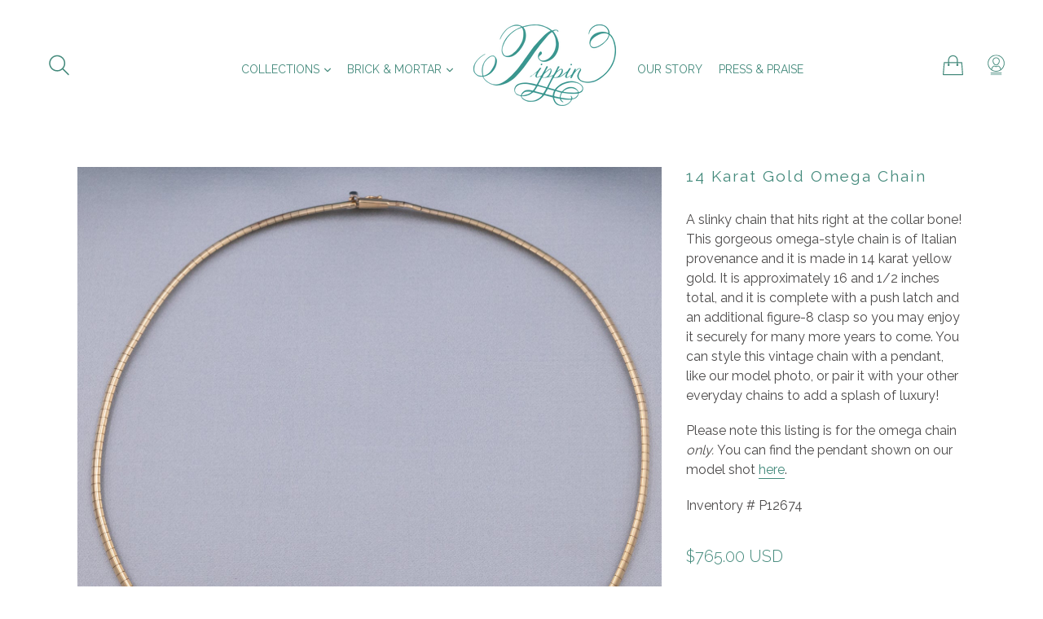

--- FILE ---
content_type: text/css; charset=UTF-8
request_url: https://htmldemo.hasthemes.com/shopify-app/static-files/ht-gpr/assets/css/common.min.css
body_size: 1607
content:
@import url(https://fonts.googleapis.com/css2?family=Roboto:wght@400;500;700&display=swap);.ht-container{max-width:1200px;width:100%;padding-right:15px;padding-left:15px;margin-right:auto;margin-left:auto;position:relative;visibility:visible;font-size:14px;font-weight:400;font-style:normal;line-height:1.74;font-family:Roboto,sans-serif;overflow-x:hidden;transition:all .25s cubic-bezier(.645,.045,.355,1);letter-spacing:0;color:#4a4949;box-sizing:border-box}.ht-container *,.ht-container ::after,.ht-container ::before{box-sizing:border-box}.ht-container h1,.ht-container h2,.ht-container h3,.ht-container h4,.ht-container h5,.ht-container h6{font-family:Roboto,sans-serif;font-weight:700;line-height:1.3;margin-top:0;color:#1a1a1a}.ht-container p:last-child{margin-bottom:0}.ht-container a,.ht-container button{line-height:inherit;display:inline-block;cursor:pointer;text-decoration:none;color:inherit}.ht-container a,.ht-container button,.ht-container img,.ht-container input{transition:all .25s cubic-bezier(.645,.045,.355,1)}.ht-container a:focus{text-decoration:none;color:inherit;outline:0}.ht-container a:hover{text-decoration:none;color:#fe8403}.ht-container button,.ht-container input[type=submit]{cursor:pointer}.ht-container img{max-width:100%}.ht-container ul:last-child{margin-bottom:0}.ht-container svg:not(:root){overflow:hidden}.ht-container :focus{outline:0!important}@media only screen and (min-width:768px) and (max-width:991px){.ht-md-mt-50{margin-top:50px}}@media only screen and (max-width:767px){.ht-md-mt-50{margin-top:50px}}.ht-text-toggle-btn{background-color:transparent;border:0;font-size:14px;text-decoration:underline!important;padding:0;transition:all .3s ease-in-out}.ht-row{display:flex;flex-wrap:wrap;margin-right:-15px;margin-left:-15px}.ht-col-lg-12,.ht-col-lg-4,.ht-col-lg-8{position:relative;width:100%;padding-right:15px;padding-left:15px}.ht-col-lg-12{flex:0 0 100%;max-width:100%}.ht-col-lg-8{flex:0 0 66.666667%;max-width:66.666667%}@media only screen and (min-width:992px) and (max-width:1199px){.ht-col-lg-8{flex:0 0 62%;max-width:62%}}@media only screen and (min-width:768px) and (max-width:991px){.ht-col-lg-8{flex:0 0 100%;max-width:100%}}@media only screen and (max-width:767px){.ht-col-lg-8{flex:0 0 100%;max-width:100%}}.ht-col-lg-4{flex:0 0 33.333333%;max-width:33.333333%}@media only screen and (min-width:992px) and (max-width:1199px){.ht-col-lg-4{flex:0 0 38%;max-width:38%}}@media only screen and (min-width:768px) and (max-width:991px){.ht-col-lg-4{flex:0 0 100%;max-width:100%}}@media only screen and (max-width:767px){.ht-col-lg-4{flex:0 0 100%;max-width:100%}}.ht-google-place-title{margin-bottom:30px}.ht-google-place-title .title{display:block;font-size:25px;line-height:1.5;font-weight:500;padding-bottom:10px;border-bottom:1px solid #eaeaea;margin-bottom:0}.ht-google-place-title.ht-without-border .title{border:0;padding-bottom:0}.section-padding{padding:10px 0}.ht-google-place{background-color:#fff;overflow:hidden;position:relative;padding:20px 20px;border:1px solid #eaeaea;border-radius:15px;margin-bottom:30px;width:100%}.ht-google-place:last-child{margin-bottom:0}.ht-google-place.ht-bg-gray{border:0;background-color:#f8f8f8}.ht-google-place.ht-bg-white{border:0;background-color:#fff}.ht-google-place .ht-google-place-head{display:flex;align-items:center}.ht-google-place .ht-google-place-head .ht-google-place-thumbnail{width:103px;flex:0 0 103px;margin-right:24px}.ht-google-place .ht-google-place-head .ht-google-place-thumbnail a{display:block}.ht-google-place .ht-google-place-head .ht-google-place-thumbnail a img{border-radius:15px}.ht-google-place .ht-google-place-head .ht-google-place-content .ht-google-place-title{font-size:20px;line-height:1.3;color:#1a1a1a;font-weight:500;margin-bottom:5px}@media only screen and (max-width:479px){.ht-google-place .ht-google-place-head .ht-google-place-content .ht-google-place-title{font-size:18px}}.ht-google-place .ht-google-place-head .ht-google-place-content .ht-google-place-avg-rating{display:flex;align-items:center;margin-bottom:15px}.ht-google-place .ht-google-place-head .ht-google-place-content .ht-google-place-avg-rating .ht-google-place-avg-rating-num{font-size:15px;line-height:1;font-weight:500;color:#1a1a1a;padding-right:10px;padding-top:2px}.ht-google-place .ht-google-place-head .ht-google-place-content .ht-google-place-avg-rating .ht-google-place-avg-rating-star{background-repeat:space;background-size:14px 13px;background-position:left top;display:flex;height:13px;width:80px}.ht-google-place .ht-google-place-head .ht-google-place-content .ht-google-place-avg-rating .ht-google-place-avg-rating-star .ht-google-place-avg-rating-star-active{background-repeat:space;background-size:14px 13px;background-position:left top;height:13px}.ht-google-place .ht-google-place-head .ht-google-place-content .ht-google-place-index{display:inline-block;padding:10px 15px;border:1px solid #e4e4e4;border-radius:5px}.ht-google-place .ht-google-place-head .ht-google-place-content .ht-google-place-index img{display:flex}.ht-slider{width:100%}.ht-slider .ht-slider-item{display:none;animation:reveal .5s ease-in-out}.ht-slider .ht-slider-item.active{display:block}.ht-slider .dots{text-align:center;padding:10px}.ht-slider .dots li{cursor:pointer;display:inline-block;background:#333;color:#fff;padding:7px 11px;line-height:.5;border-radius:50%;text-indent:-9999px;opacity:.5;transition:opacity .2s}.ht-slider .dots li.active{opacity:1}@keyframes reveal{from{opacity:0}to{opacity:1}}.ht-google-place-review-wrapper{display:flex;flex-wrap:wrap;align-items:flex-start;margin-left:-10px;margin-right:-10px}.ht-google-place-review-wrapper .ht-google-place-review-item{padding-left:10px;padding-right:10px;margin-bottom:30px;width:100%}.ht-google-place-review-wrapper.column-2 .ht-google-place-review-item{max-width:50%}@media only screen and (max-width:575px){.ht-google-place-review-wrapper.column-2 .ht-google-place-review-item{max-width:100%}}.ht-google-place-review-wrapper.column-3 .ht-google-place-review-item{max-width:33.33%}@media only screen and (min-width:768px) and (max-width:991px){.ht-google-place-review-wrapper.column-3 .ht-google-place-review-item{max-width:50%}}@media only screen and (max-width:767px){.ht-google-place-review-wrapper.column-3 .ht-google-place-review-item{max-width:50%}}@media only screen and (max-width:575px){.ht-google-place-review-wrapper.column-3 .ht-google-place-review-item{max-width:100%}}.ht-google-place-review-wrapper.column-4 .ht-google-place-review-item{max-width:25%}@media only screen and (min-width:768px) and (max-width:991px){.ht-google-place-review-wrapper.column-4 .ht-google-place-review-item{max-width:50%}}@media only screen and (max-width:767px){.ht-google-place-review-wrapper.column-4 .ht-google-place-review-item{max-width:50%}}@media only screen and (max-width:575px){.ht-google-place-review-wrapper.column-4 .ht-google-place-review-item{max-width:100%}}.ht-google-place-review{background-color:#fff;overflow:hidden;position:relative;padding:20px 20px;border:1px solid #eaeaea;border-radius:15px;height:100%}.ht-google-place-review.ht-bg-white{background-color:#fff;border:0}.ht-google-place-review .ht-google-place-review-inner{display:flex;flex-wrap:wrap;align-items:center}.ht-google-place-review .ht-google-place-review-inner .ht-google-place-review-thumbnail{width:85px;flex:0 0 85px;margin-right:20px}.ht-google-place-review .ht-google-place-review-inner .ht-google-place-review-thumbnail img{border-radius:15px}.ht-google-place-review .ht-google-place-review-inner .ht-google-place-review-content .ht-google-place-review-name{font-size:18px;line-height:1.3;color:#1a1a1a;font-weight:500;margin-bottom:5px}.ht-google-place-review .ht-google-place-review-inner .ht-google-place-review-content .ht-google-place-review-avg-rating{display:flex;align-items:center;margin-bottom:5px}.ht-google-place-review .ht-google-place-review-inner .ht-google-place-review-content .ht-google-place-review-avg-rating .ht-google-place-review-avg-rating-star{background-repeat:space;background-size:14px 13px;background-position:left top;display:flex;height:13px;width:80px}.ht-google-place-review .ht-google-place-review-inner .ht-google-place-review-content .ht-google-place-review-avg-rating .ht-google-place-review-avg-rating-star .ht-google-place-review-avg-rating-star-active{background-repeat:space;background-size:14px 13px;background-position:left top;height:13px}.ht-google-place-review .ht-google-place-review-inner .ht-google-place-review-content .ht-google-place-review-date{font-size:14px;line-height:1.3;font-weight:400;color:#909090}.ht-gpr-arrow-more-btn-wrap{display:flex;align-items:center;justify-content:space-between}.ht-google-map-button-area{display:flex;flex-wrap:wrap;justify-content:center;margin:0 -9px}.ht-google-map-button-area.btn-right{justify-content:flex-end}.ht-google-map-button-area.btn-space-between{align-items:center;justify-content:space-between}@media only screen and (max-width:479px){.ht-google-map-button-area{margin:0 -5px}}.ht-slider-arrow{display:flex;margin:0 -5px}.ht-slider-arrow .ht-slide-btn{display:flex;justify-content:center;align-items:center;background-color:transparent;border:1px solid #ebebeb;width:55px;height:55px;line-height:52px;border-radius:50%;margin:0 5px;transition:all .3s ease-in-out}.ht-slider-arrow .ht-slide-btn img{width:20px;height:20px;transition:all .3s ease-in-out}.ht-slider-arrow .ht-slide-btn:hover{border-color:#fe8403}.ht-slider-arrow .ht-slide-btn:hover img{filter:invert(64%) sepia(83%) saturate(3110%) hue-rotate(356deg) brightness(98%) contrast(105%)}.ht-btn{font-size:14px;font-weight:500;line-height:48px!important;display:inline-flex!important;align-items:center;justify-content:center;height:50px;padding:0 38px;cursor:pointer;white-space:nowrap;border-width:1px;border-style:solid;border-color:#eaeaea;outline:0;margin:0 9px}@media only screen and (max-width:479px){.ht-btn{padding:0 25px;margin:0 5px}}.ht-btn.ht-btn-radius{border-radius:50px}.ht-btn:hover{color:#fe8403;border-color:#fe8403}.ht-google-place-review.ht-google-place-review-style-1 .ht-google-place-review-summery{width:100%;flex:0 0 100%;margin-top:15px}.ht-google-place-review.ht-google-place-review-style-1 .ht-google-place-review-summery p{margin-top:0;margin-bottom:0}

--- FILE ---
content_type: text/javascript
request_url: https://xy.magecomp.net/front/buyxrestricty-helper.js
body_size: 4271
content:
const addToCartButton = "button[name='add'],input[name='add'],#AddToCart,#pre_order_custom,.addtocart-js,.mc-add-to-cart";
const checkoutButton = "button[name='checkout'],input[name='checkout'],a[href='/checkout'],#mc-checkout";
const mcBuyXRestrictYUrl = "https://xy.magecomp.net";
const mcCartSubmitAndCheckoutObject = {
    'ppbb-jp.myshopify.com': {
        querySelector: "#cart[action='/cart']"
    },
    "xn-u9j615gwrcwxkml4f.myshopify.com" : {
        querySelector: "#cart"
    },
};
const replaceCheckoutEventxy = ["directhubuk.myshopify.com", "flexliving.myshopify.com", "shroombeach.myshopify.com", "soccerstarz-store.myshopify.com", "aarogyam-wellness-store.myshopify.com", "the-whole-kitchen.myshopify.com", "theglobepackers.myshopify.com", "aestheticasia.myshopify.com" ,"willow-cottage-quilt-co.myshopify.com","triple-mountain.myshopify.com","dirtymelody.myshopify.com","8e340d.myshopify.com"];
const xyReplaceCheckoutEventDefulteButton = {
    "aestheticasia.myshopify.com": [
        {
            defulteBtn: "#MainContent button[name='checkout']",
            checkBtn: `[data-mc-custom='#mu-checkout-button']`,
            removeClass: [],
            addAttr: { "data-mc-custom": "#mu-checkout-button" },
            removeAttr: {}
        }],
   	 "theglobepackers.myshopify.com": [
        {
            defulteBtn: "button[name='add']",
            checkBtn: `[data-mc-custom='#mu-checkout-button']`,
            removeClass: [],
            addAttr: { "data-mc-custom": "#mu-checkout-button" },
            removeAttr: {}
        },
        {
            defulteBtn: "button[data-testid='sheet-open-button']",
            checkBtn: `[data-mc-custom='#mu-checkout-button']`,
            removeClass: [],
            addAttr: { "data-mc-custom": "#mu-checkout-button" },
            removeAttr: {}
        }],
    "the-whole-kitchen.myshopify.com": [
        {
            defulteBtn: "button[name='checkout']",
            checkBtn: `[data-mc-custom='#mu-checkout-button']`,
            removeClass: [],
            addAttr: { "data-mc-custom": "#mu-checkout-button" },
            removeAttr: { "data-cart-submit": "data-cart-submit" }
        }],
    "flexliving.myshopify.com": [
        {
            defulteBtn: "#mu-checkout-button",
            checkBtn: `[data-mc-custom='#mu-checkout-button']`,
            removeClass: [],
            addAttr: { "data-mc-custom": "#mu-checkout-button" },
            removeAttr: { id: "id" }
        }, {
            defulteBtn: "button[name='checkout']",
            checkBtn: `[data-mc-custom="button[name='checkout']"]`,
            removeClass: [],
            addAttr: { "data-mc-custom": "button[name='checkout']", "type": "button" },
            removeAttr: {}
        }],
    "shroombeach.myshopify.com": [
        {
            defulteBtn: "#cart-notification-form > button[name='checkout']",
            checkBtn: `[data-mc-custom='#mu-checkout-button']`,
            removeClass: [],
            addAttr: { "data-mc-custom": "#mu-checkout-button" },
            removeAttr: { id: "id", "data-ocu-checkout": "data-ocu-checkout" }
        }, {
            defulteBtn: "#checkout",
            checkBtn: `[data-mc-custom='#checkout']`,
            removeClass: [],
            addAttr: { "data-mc-custom": "#checkout" },
            removeAttr: { id: "id", "data-ocu-checkout": "data-ocu-checkout" }
        }
    ],
    "aarogyam-wellness-store.myshopify.com": [
        {
            defulteBtn: "input[type='submit']",
            checkBtn: `[data-mc-custom='#mu-checkout-button']`,
            removeClass: [],
            addAttr: { "data-mc-custom": "#mu-checkout-button" },
            removeAttr: { id: "id" }
        }, {
            defulteBtn: "a[href='/checkout']",
            checkBtn: `[data-mc-custom="button[name='checkout']"]`,
            removeClass: [],
            addAttr: { "data-mc-custom": "button[name='checkout']", "type": "button" },
            removeAttr: {}
        }, {
            defulteBtn: "button[onclick=`window.location='/checkout'`]",
            checkBtn: `[data-mc-custom="button[name='checkout']"]`,
            removeClass: [],
            addAttr: { "data-mc-custom": "button[name='checkout']", "type": "button" },
            removeAttr: {}
        }
    ],
    "bkr-website.myshopify.com": {
        defulteBtn: ".rebuy-cart__checkout-button:not(.mincartHidden)",
        checkBtn: `[data-mc-custom="magecomp"]`,
        removeClass: ["rebuy-cart__checkout-button"],
        addAttr: { "data-mc-custom": "magecomp", "type": "button" },
        removeAttr: {}
    },
   
    "willow-cottage-quilt-co.myshopify.com": {
        defulteBtn: "#checkout",
        checkBtn: `[data-mc-custom="magecomp"]`,
        removeClass: [],
        addAttr: { "data-mc-custom": "magecomp"},
        removeAttr: {id:"id"}
    },

};
if (Shopify.shop == 'theglobepackers.myshopify.com') {
    $(document).ready(function () {
        jQuery.getJSON("/cart.js", function (cartItems) {
            mcCallAjaxForCartPage(cartItems);
        });
    });
}
if (Shopify.shop == '8e340d.myshopify.com') {
    $(document).ready(function () {
        jQuery.getJSON("/cart.js", function (cartItems) {
            mcCallAjaxForCartPage(cartItems);
        });
    });
}
/**
 * stop event of checkout in cart page
 */
function dispatchEventOfCheckout() {
    $(document).on("click", checkoutButton, function (e, click) {
        if (!click) {
            e.preventDefault();
            if (true) {
                e.stopImmediatePropagation();
            }
            jQuery.getJSON("/cart.js", function (cartItems) {
                mcCallAjaxForCartPage(cartItems, true);
            });
        }
    });

    function replaceCheckoutEventForObject(replaceObj) {
        let element = $(replaceObj.defulteBtn);
        replaceCheckoutEventFunction(element, replaceObj.removeAttr, replaceObj.removeClass, replaceObj.addAttr);
        $(document).bind('DOMSubtreeModified', function () {
            let checkelement = replaceObj.checkBtn ? replaceObj.checkBtn : "[data-mc='mc-xy-checkout']";
            $(replaceObj.defulteBtn).hide();
            $(checkelement).show();
            if ($(checkelement).length <= 0) {
                let element = $(replaceObj.defulteBtn);
                replaceCheckoutEventFunction(element, replaceObj.removeAttr, replaceObj.removeClass, replaceObj.addAttr);
            }
        });
    }
    if (replaceCheckoutEventxy.includes(Shopify.shop)) {
        if (Array.isArray(xyReplaceCheckoutEventDefulteButton[Shopify.shop])) {
            xyReplaceCheckoutEventDefulteButton[Shopify.shop].forEach(function (checkDefulteBtn) {
                if (typeof checkDefulteBtn === 'object' && !Array.isArray(checkDefulteBtn)) {
                    replaceCheckoutEventForObject(checkDefulteBtn);
                } else {
                    var element = $(checkDefulteBtn);
                    replaceCheckoutEventFunction(element, { id: "id" });
                    $(document).bind('DOMSubtreeModified', function () {
                        $(checkDefulteBtn).hide();
                        if ($("[data-mc='mc-xy-checkout']").length <= 0) {
                            var element = $(checkDefulteBtn);
                            replaceCheckoutEventFunction(element);
                        }
                    });
                }
            });
        } else if (typeof xyReplaceCheckoutEventDefulteButton[Shopify.shop] === 'string') {
            var element = $(xyReplaceCheckoutEventDefulteButton[Shopify.shop]);
            replaceCheckoutEventFunction(element);
            $(document).bind('DOMSubtreeModified', function () {
                $(xyReplaceCheckoutEventDefulteButton[Shopify.shop]).hide();
                if ($("[data-mc='mc-xy-checkout']").length <= 0) {
                    var element = $(xyReplaceCheckoutEventDefulteButton[Shopify.shop]);
                    replaceCheckoutEventFunction(element);
                }
            })
        } else if (typeof xyReplaceCheckoutEventDefulteButton[Shopify.shop] === 'object' && !Array.isArray(xyReplaceCheckoutEventDefulteButton[Shopify.shop])) {
            replaceCheckoutEventForObject(xyReplaceCheckoutEventDefulteButton[Shopify.shop]);
        }
    }

}

/**
 * stop event of add to cart in product page
 */
function dispatchEventOfAddToCart() {
    $(document).on("click", addToCartButton, function (e, click) {
        if (window?.mcProductRestrict?.error == 1 && !click) {
            e.preventDefault();
            if (true) {
                e.stopImmediatePropagation();
            }
            jQuery.getJSON("/cart.js", function (cartItems) {
                checkCartItemHasProduct(cartItems, e, true);
            });
        }
    });
}

/**
 * load buyXResrictY in web
 */
function loadBuyXRestrictYWeb() {
    console.log($().jquery, window.mcBuyXRestrictY);
    // For Product Page
    if (mcBuyXRestrictY.template == "product") {
        jQuery.getJSON("/cart.js", function (cartItems) {
 		if(typeof mcCallAjaxForProductPage != "undefined") {
           	 	mcCallAjaxForProductPage(cartItems);
            	}
        });
    }

    // For Cart Page
    jQuery(document).ready(function () {
        dispatchEventOfCheckout();
    });
    if (mcBuyXRestrictY.template == "cart") {
        $(document).ready(function () {
            jQuery.getJSON("/cart.js", function (cartItems) {
                let click = false;
                let trigger = false;
                let element = null;
                let options = getOptionsForStore();
                mcCallAjaxForCartPage(cartItems, click, trigger, element, options);
            });
        });
    }

    jQuery(document).on("click", span, function (e) {
        xymodal.style.display = "none";
    });
    // event that trigger in page load
    jQuery(document).ready(function () {
        dispatchEventOfAddToCart();
    });
}

/**
 * appdeds all requierd params to request
 * @param {*} requestPram 
 * @returns 
 */
function appdedDataInPayload(requestPram) {
    let mcBuyXRestrictYData = window.mcBuyXRestrictY;
    requestPram.customer_id = mcBuyXRestrictYData.customer_id;
    requestPram.product_id = mcBuyXRestrictYData.product_id;
    requestPram.shopid = mcBuyXRestrictYData.shop_id;
    requestPram.shop = mcBuyXRestrictYData.shop;
    requestPram.collection_id = mcBuyXRestrictYData.collection_id;
    requestPram.page = mcBuyXRestrictYData.template;
    return requestPram;
}

/**
 * calling ajax for product page
 * @param {any} cartItems 
 */
async function mcCallAjaxForProductPage(cartItems) {
    var mainResponse = null;
    cartItems = appdedDataInPayload(cartItems);
    cartItems.page = "product";
    mainResponse = await fetchDataInApp(mcBuyXRestrictYUrl + '/proxyindex', 'POST', cartItems);
    if (mainResponse?.error == 1) {
        window.mcProductRestrict = mainResponse;
        checkCartItemHasProduct(cartItems);
    }
}

/**
 * 
 * @param {any} cartItems 
 * @param {boolean} click 
 * @param {boolean} trigger 
 * @param {any} element 
 * @param {any} options
 */
async function mcCallAjaxForCartPage(cartItems, click = false, trigger = null, element = null, options = {}) {
    var mainResponse = null;
    cartItems = appdedDataInPayload(cartItems);
    cartItems.page = "cart";
    mainResponse = await fetchDataInApp(mcBuyXRestrictYUrl + '/proxyindex', 'POST', cartItems);
    if (mainResponse?.error == 1) {
        if (mainResponse?.messages) {
            showAlert(mainResponse?.messages);
            if (options?.onErrorCallback && typeof options.onErrorCallback == "function") {
                options.onErrorCallback();
            }
        }
    } else {
        if (click) {
            if (trigger) {
                element.trigger("click");
                if(Shopify.shop == "willow-cottage-quilt-co.myshopify.com") {
                	$("#checkout").trigger("click");
                }
            } else {
                if(Object.keys(mcCartSubmitAndCheckoutObject).includes(Shopify.shop)){
                    mcCartSubmitAndCheckout(mcCartSubmitAndCheckoutObject[Shopify.shop]);
                } else {
                    window.location.href = "/checkout";
                }
            }
        }
    }
}

/**
 * Cart submit and checkout after limit check
 * @param {any} options 
 */
function mcCartSubmitAndCheckout(options = {}) {
    let form = $(options?.querySelector);
    let formdata = form.serializeArray();
    $.ajax({
        url: "/cart.js",
        type: "post",
        data: formdata,
        success: function (data) {
            window.location.href = "/checkout";
        },
        error: function () {
            console.log("Somthing worng")
        }
    });
}


/**
 * check Cart item has error
 * @param {*} cartItems 
 * @param {event} event
 * @param {boolean} click
 */
function checkCartItemHasProduct(cartItems, event = null, click = false) {
    if (cartItems.item_count > 0) {
        let messages = new Array();
        var products = window.mcProductRestrict.products;
        var collections = window.mcProductRestrict?.collection;
        var collectionRestrict = window.mcProductRestrict?.cart_collections;
        var collectionKeyArray = [];
        if (collections) {
            collectionKeyArray = Object.keys(collections);
        }
        let isError = false;
        cartItems.items.forEach((item) => {
            if (item.product_id in products) {
                isError = true;
                console.log(products[item.product_id], item);
                messages.push(products[item.product_id]);
            }
        });
        if (collectionRestrict) {
            collectionKeyArray.forEach(collectionId => {
                if (collectionRestrict.includes(collectionId)) {
                    isError = true;
                    messages.push(collections[collectionId]);
                }
            });
        }
        if (isError) {
            showAlert(messages);
            $(".additional-checkout-buttons").css({ "pointer-events": "none", 'opacity': "0.5" });
            $("[data-shopify='payment-button']").css({ "pointer-events": "none", 'opacity': "0.5" }).attr("data-mc", "ERROR");
            if (!click) {
                disbleAddToCartButton();
            }
        } else if (click) {
            $(event.target).trigger("click", true);
        }
    }
}

/**
 * show alert for any page.
 * @param {array|string} message 
 */
function showAlert(message = null) {
    $(".additional-checkout-buttons").css({ "pointer-events": "none", 'opacity': "0.5" }).attr("data-mc", "ERROR");
     $(".mc-add-to-cart").css({ "pointer-events": "none", 'opacity': "0.5" }).attr("data-mc", "ERROR");
    if (message) {
        if (typeof message != "string") {
            message = message.flat(1);
            message = message.join('<br/>');
        }

        $("#purchase_limit_messages").html(message);

        if (Shopify.shop == 'shop-mauj.myshopify.com') {
            if (Shopify.locale == 'ar') {
                message = message.replace("Sayl", "سيل");
                var url = "https://translate.googleapis.com/translate_a/single?client=gtx&sl=en&tl=ar&dt=t&q=" + encodeURI(message);
                fetch(url)
                    .then(response => response.json())
                    .then(data => {
                        var translatedMessage = data[0][0][0];
                        translatedMessage = translatedMessage.replaceAll("صايل", "سيل");
                        $("#purchase_limit_messages").html(translatedMessage);
                    })
                    .catch(error => {
                        console.error("Error translating message:", error);
                    });
            }
        }
    }
    document.getElementById("myModal").style.display = "block";
}

/**
 * fetch all api and their data.
 * @param {string} url 
 * @param {string} method 
 * @param {*} body 
 * @param {Object} headers 
 * @returns 
 */
async function fetchDataInApp(url, method, body = null, headers = {}) {
    if (typeof jQuery == "undefined") {
        alert("Somthing is worng");
        return null;
    }
    return new Promise((resolve, reject) => {
        $.ajax({
            url: url,
            type: method,
            data: body,
            success: function (res) {
                resolve(res);
            },
            error: function (error) {
                resolve(null);
            }
        });
    });
}

/**
 * disable add to cart button
 */
function disbleAddToCartButton() {
    $(addToCartButton).attr("disabled", "disabled").attr("data-mc-error", "true");
    $("[data-shopify='payment-button']").css({ "pointer-events": "none", 'opacity': "0.5" }).attr("data-mc", "ERROR");
}

/**
 * replace checkout button with custom button
 * @param {any} defaultButton 
 * @param {Object} removeAttr
 * @param {Array} removeClass 
 * @param {Object} addAttr
 */
function replaceCheckoutEventFunction(defaultButton, removeAttr = {}, removeClass = [], addAttr = {}) {
    if (defaultButton) {
        var newCheckoutButton = defaultButton.clone();
        for (const key in removeAttr) {
            if (Object.hasOwnProperty.call(removeAttr, key)) {
                newCheckoutButton.removeAttr(key)
            }
        }
        removeClass.forEach(function (classItem) {
            newCheckoutButton.removeClass(classItem);
        });
        newCheckoutButton.attr("data-mc", "mc-xy-checkout").removeAttr("name").attr("type", "button");
        for (const key in addAttr) {
            if (Object.hasOwnProperty.call(addAttr, key)) {
                newCheckoutButton.attr(key, addAttr[key]);
            }
        }
        defaultButton.after(newCheckoutButton);
        defaultButton.hide();
        newCheckoutButton.show();
        newCheckoutButton.click(function (e) {
            e.preventDefault();
            e.stopImmediatePropagation();
            jQuery.getJSON("/cart.js", function (cartItems) {
                let options = getOptionsForStore();
                mcCallAjaxForCartPage(cartItems, true, true, defaultButton, options);
            });
        })
    }
}

function triplemountain() {
    jQuery.getJSON("/cart.js", function (cartItems) {
        let options = getOptionsForStore();
        mcCallAjaxForCartPage(cartItems, false, false, null, options);
    });
}

/**
* get extra options for store
*/
function getOptionsForStore() {
    let options = {};
    if (Shopify.shop == "triple-mountain.myshopify.com") {
        options.onErrorCallback = function () {
            window.DisableAdditionalCheckoutButtons = true;
            $(".additional-checkout-buttons").css({ "pointer-events": "none", 'opacity': "0.5" }).attr("data-mc", "ERROR");
            $("[data-shopify='payment-button']").css({ "pointer-events": "none", 'opacity': "0.5" }).attr("data-mc", "ERROR");
            const elementToObserve = document.querySelector("body");
            const observer = new MutationObserver(() => {
                let buttons = document.querySelector(".additional-checkout-buttons");
                if (!buttons) {
                    return false;
                } else {
                    if (!buttons.getAttribute("data-mc") && window.DisableAdditionalCheckoutButtons) {
                        $(".additional-checkout-buttons").css({ "pointer-events": "none", 'opacity': "0.5" }).attr("data-mc", "ERROR");
                        $("[data-shopify='payment-button']").css({ "pointer-events": "none", 'opacity': "0.5" }).attr("data-mc", "ERROR");
                    } else {
                        $(".additional-checkout-buttons").css({ "pointer-events": "inherit", 'opacity': "1" }).removeAttr("data-mc");

                    }
                }
            });
            observer.observe(elementToObserve, { subtree: true, childList: true });
        }
        return options;
    }
}
document.addEventListener("DOMContentLoaded", function () {  
    if (typeof Shopify.shop != "undefined" && Shopify.shop == "x7sfjw-pb.myshopify.com") {
        var className = $("#checkout");
        var t = className.clone();
        t.attr("data-mc", "checkout").attr("name", "mc-checkout");
        className.after(t);
        className.hide();
        t.on("click", (e) => {
            e.stopImmediatePropagation();
            e.preventDefault();
            jQuery.getJSON("/cart.js", function (cartItems) {
                mcCallAjaxForCartPage(cartItems, true, true, className);
            });
        });
    }
     if (typeof Shopify.shop != "undefined" && Shopify.shop == "b-mused.myshopify.com") {
        var className = $("#mc-checkout");
        var t = className.clone();
        t.attr("data-mc", "checkout");
        className.after(t);
        className.hide();
        t.on("click", (e) => {
            e.stopImmediatePropagation();
            e.preventDefault();
            jQuery.getJSON("/cart.js", function (cartItems) {
                mcCallAjaxForCartPage(cartItems);
            });
        });
    }
    if (typeof Shopify.shop != "undefined" && Shopify.shop == "y9umua-9p.myshopify.com") {
        var className = $(".mc-checkout-sidecart");
        var t = className.clone();
        t.attr("data-mc", "checkout").attr("name", "mc-checkout");
        className.after(t);
        className.hide();
        t.on("click", (e) => {
            e.stopImmediatePropagation();
            e.preventDefault();
            jQuery.getJSON("/cart.js", function (cartItems) {
                mcCallAjaxForCartPage(cartItems);
            });
        });
        var className2 = $(".mc-add-to-cart");
        var t2 = className2.clone();
        className2.after(t2);
        className2.hide();
        t2.on("click", () => {
            jQuery.getJSON("/cart.js", function (cartItems) {
                mcCallAjaxForProductPage(cartItems);
            });
        });
    }
    if (Shopify.shop == "testwata.myshopify.com") {
        console.log("testwata.myshopify.com 1");
        var className = $(".cart__submit");
        var t = className.clone();
        t.attr("data-mc", "mc-checkout").removeAttr('name').attr("name", "mc-checkout");
        className.after(t);
        className.hide();
        t.on("click", (e) => {
            e.stopImmediatePropagation();
            e.preventDefault();
            jQuery.getJSON("/cart.js", function (cartItems) {
                mcCallAjaxForCartPage(cartItems);
            });
        });
    }
});
